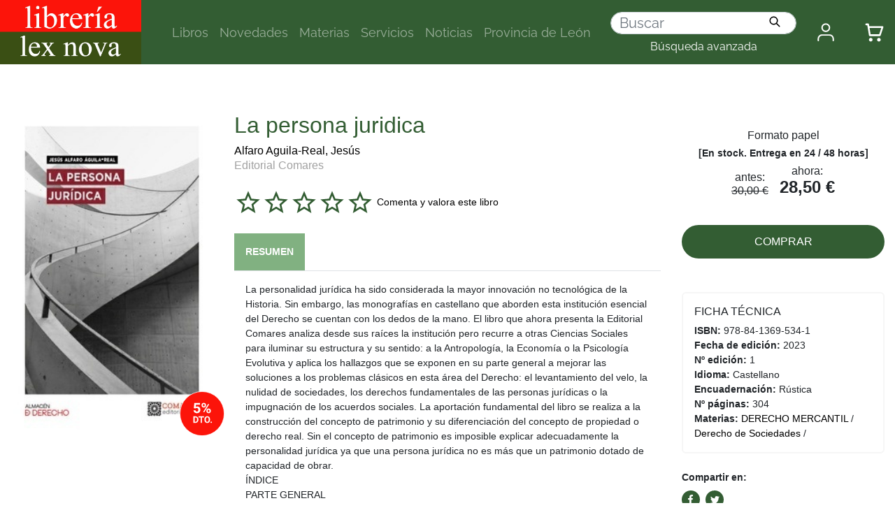

--- FILE ---
content_type: text/html; charset=utf-8
request_url: https://www.librerialexnova.com/libros/la-persona-juridica/9788413695341/
body_size: 6969
content:




<!DOCTYPE html>
<html lang="en">

<head>
  <title>Librería Lexnova</title>
  <meta charset="utf-8">
  <meta name="viewport" content="width=device-width, initial-scale=1">

  <link rel="stylesheet" href="https://maxcdn.bootstrapcdn.com/bootstrap/4.5.2/css/bootstrap.min.css">
  <link rel="stylesheet" href="/static/css/lexnova2.css">
  <link rel="stylesheet" href="/static/css/carro20.css">


  


  <script src="https://ajax.googleapis.com/ajax/libs/jquery/3.5.1/jquery.min.js"></script>
  <script src="https://cdnjs.cloudflare.com/ajax/libs/popper.js/1.16.0/umd/popper.min.js"></script>
  <script src="https://maxcdn.bootstrapcdn.com/bootstrap/4.5.2/js/bootstrap.min.js"></script>
  <script src="/static/js/carro20.js"></script>

  <!-- Global site tag (gtag.js) - Google Analytics -->
  <script async src="https://www.googletagmanager.com/gtag/js?id=UA-33715838-1"></script>
  <script>
    window.dataLayer = window.dataLayer || [];
    function gtag() { dataLayer.push(arguments); }
    gtag('js', new Date());
    gtag('config', 'UA-33715838-1');
  </script>

  
  


</head>

<body>

  <div class="body">

    <header>

      <nav class="container cabecera navbar navbar-expand-lg navbar-dark">
        <a class="navbar-brand" href="/">
          <img src="/static/img/logo.svg" alt="Librería Lexnova">
        </a>

        <div class="header-org">

          <button class="navbar-toggler" type="button" data-toggle="collapse" data-target="#collapsibleNavbar">
            <span class="navbar-toggler-icon"></span>
          </button>

          <div class="collapse navbar-collapse" id="collapsibleNavbar">
            <ul class="navbar-nav">
              <li class="nav-item">
                <a class="nav-link" href="/libros/">Libros</a>
              </li>
              <li class="nav-item">
                <a class="nav-link" href="/libros/novedades/">Novedades</a>
              </li>

              <li id="materias_header" class="nav-item dropdown">
                <a class="nav-link" href="#" type="button" data-toggle="dropdown" aria-haspopup="true" aria-expanded="false">
                  Materias</a>

                <div id="materias_content" class="dropdown-menu materias_content">
                  <div class="container">
                    

<div class="section-materias">
    
    <h2>MATERIAS</h2>
    
    <hr>

    <ul class="materias-list">
        
        <li class="materias-item"><a href="/libros/materias/derecho-administrativo/Z00/">DERECHO ADMINISTRATIVO</a></li>
        
        <li class="materias-item"><a href="/libros/materias/derecho-civil/Z01/">DERECHO CIVIL</a></li>
        
        <li class="materias-item"><a href="/libros/materias/derecho-comunitario/Z11/">DERECHO COMUNITARIO</a></li>
        
        <li class="materias-item"><a href="/libros/materias/derecho-del-trabajo-y-seguridad-social/Z04/">DERECHO DEL TRABAJO Y SEGURIDAD SOCIAL</a></li>
        
        <li class="materias-item"><a href="/libros/materias/derecho-financiero-y-tributario/Z03/">DERECHO FINANCIERO Y TRIBUTARIO</a></li>
        
        <li class="materias-item"><a href="/libros/materias/derecho-internacional/Z08/">DERECHO INTERNACIONAL</a></li>
        
        <li class="materias-item"><a href="/libros/materias/derecho-mercantil/Z02/">DERECHO MERCANTIL</a></li>
        
        <li class="materias-item"><a href="/libros/materias/derecho-penal/Z05/">DERECHO PENAL</a></li>
        
        <li class="materias-item"><a href="/libros/materias/derecho-politico-y-constitucional/Z07/">DERECHO POLÍTICO Y CONSTITUCIONAL</a></li>
        
        <li class="materias-item"><a href="/libros/materias/derecho-procesal-civil/Z06/">DERECHO PROCESAL CIVIL</a></li>
        
        <li class="materias-item"><a href="/libros/materias/derecho-procesal-penal/Z10/">DERECHO PROCESAL PENAL</a></li>
        
        <li class="materias-item"><a href="/libros/materias/otras-materias-juridicas/Z09/">OTRAS MATERIAS JURÍDICAS</a></li>
        
        <li class="materias-item"><a href="/libros/materias/provincia-de-leon/WQHL/">Provincia de León</a></li>
        
    </ul>
</div>


                  </div>
                </div>
              </li>
              <!-- materias-->

              <li class="nav-item">
                <a class="nav-link" href="/servicios/">Servicios</a>
              </li>
              <li class="nav-item">
                <a class="nav-link" href="/noticias/">Noticias</a>
              </li>
              <li class="nav-item">
                <a class="nav-link" href="/libros/materias/provincia-de-leon/WQHL/">Provincia de León</a>
              </li>

            </ul>

            

<!-- get_cart_header -->
<div id="search_header" class="nav-item list-inline-item">

    

    <form action="/libros/" id="buscar" method="get" class="navbar-form busqueda_rapida form-inline ">


        <div class="form-input-group">

            

            <input type="text" name="texto" id="id_texto" placeholder="Buscar" class="form-control form-control-lg form-search" maxlength="180" />

            
            <input type="hidden" name="action" value="busqueda_rapida">
            <button type="submit" class="btn btn-outline-success"><img class="icon" src="/static/img/ic_search-dark.svg"></button>
        </div>

    </form>
    

    <a href="/libros/">
        <h3 class="advanced">Búsqueda avanzada</h3>
    </a>

</div>
          </div>

          <ul class="ml-auto">
            <li class="list-inline-item">
              

<div class="dropdown">
    <a href="" class="nav-link menu_iconos" type="button" data-toggle="dropdown" aria-haspopup="true" aria-expanded="false">
        <img class="icono" src="/static/img/user.svg" alt="usuario" />
    </a>

    <div class="dropdown-menu user_content" aria-labelledby="user_content">
        
        <form class="form user_unlogged" action="/cart/zonaclientes/" method="post">
            <input type='hidden' name='csrfmiddlewaretoken' value='2PwN2yFGNKsXdBFUWSltndPaQocI4oFxLL1rWe52dtMAIXS3FXIR2848JSgCEQVo' />
            <input class="form-control form-control-lg" type="email" placeholder="Email" aria-label="text" name="email" />
            <input class="form-control form-control-lg" type="password" placeholder="Contraseña" aria-label="text" name="password" />
            <button class="btn btn-primary submitButton" type="submit">
                Entrar
            </button>
        </form>

        <p class="mt-4"><a href="/cart/new_user/"><strong>Si no tiene cuenta puede crear una aquí.</strong></a></p>
        
    </div>
</div>
            </li>
            <li class="list-inline-item">
              


<div  id = "cart_header" class="dropdown">
  <a href="" class="nav-link menu_iconos" type="button" data-toggle="dropdown" aria-haspopup="true" aria-expanded="false">
    <img src="/static/img/carrito.svg" alt="Su pedido">
  </a>

  <div class="dropdown-menu cart_content" aria-labelledby="cart_content">
    
    <h3 style="padding:12px">Su carro de la compra está vacío</h3>
    
  </div>
</div>

            </li>
          </ul>

        </div>

      </nav>

    </header>

    <main>
      


<div class="section-detail container" itemscope="" itemtype="http://schema.org/Book">
    <div class="tit-block d-lg-none">
        <h1 class="detail-title" itemprop="headline">
            La persona juridica
        </h1>

        

        
        
        <a class="author" href="/autores/alfaro-aguila-real-jesus/113/" itemprop="author">Alfaro Aguila-Real, Jesús</a>
        
        

        
        <h3><a class="publisher" href="/editoriales/editorial-comares/642/" itemprop="publisher">Editorial Comares</a></h3>
        
    </div>

    <div class="row">
        <div class="col-12 col-lg-3 basic-info">
            <figure>
                
                <img src="/media/img/portadas/1/4/9788413695341.jpg" alt="La persona juridica" class="image-detail" itemprop="image" />
                
                
                <img class="offer-icon" src="/static/img/oferta.svg">
            </figure>

            <!-- pvp,compra,estado -->
            <div class="buy-product mobile">
                <div>
                    <div>
                        <h3>Formato papel</h3>

                        <!-- estado stock -->
                        
                        <h4 class="estado estado_1">
                            <strong>[<span>En stock. Entrega en 24 / 48 horas</span>]</strong>
                        </h4>
                        
                        <!-- estado stock -->


                        
                    </div>
                    

                        
                        <span class="pvp oferta">
                            <h3 class="antes">antes: <br /><del>30,00 €<br /></del>
                            </h3>
                            <div class="ahora">
                                <h3>ahora: </h3>
                                <h2> <strong>28,50 € </strong></h2>
                            </div>

                        </span>
                        
                    

                </div>

                <!-- comprar/ver compra -->
                <div class="fichaForm">

                    
                    

<form id="ComprarItemForm" action="/cart/add_to_cart_ajax/" method="post" class="ComprarItemForm btn__comprar--form">
    <input type='hidden' name='csrfmiddlewaretoken' value='2PwN2yFGNKsXdBFUWSltndPaQocI4oFxLL1rWe52dtMAIXS3FXIR2848JSgCEQVo' />
    <input type="hidden" name="object_id" value="317308">
    <input type="hidden" name="content_type" value="40">
    <input type="hidden" name="referencia" value="317308">
    
    <input type="hidden" name="cantidad" value="1">
    
    <input type="hidden" name="descripcion" value="La persona juridica">
    <input type="hidden" name="referer" value="">
    <button type="submit" name="add_to_cart" value="comprar" class="btn btn-primary">COMPRAR</button>
</form>

                    

                    

                    



                </div>
                <!-- comprar/ver compra -->
            </div>

        </div>

        <div class="col-12 col-lg-6">
            <div class="tit-block d-none d-lg-block">
                <h1 class="detail-title">
                    La persona juridica
                </h1>

                

                
                
                <h3 class="d-inline"><a class="author" href="/autores/alfaro-aguila-real-jesus/113/" itemprop="author">Alfaro Aguila-Real, Jesús</a>
                </h3>
                
                

                
                <h3><a class="publisher" href="/editoriales/editorial-comares/642/" itemprop="publisher">Editorial Comares</a></h3>
                



            </div>

            <!-- valoracion -->
            <div class="valoracion">
                
                <img src="/static/img/0.svg" alt="valoración" class="rating" /> <a href="/libros/9788413695341/comentar/">Comenta y valora este libro</a>
                
            </div>
            <!-- valoracion -->

            <div class="descargas-container">
                
            </div>

            <!-- Resumen -->
            <div class="infotabs">
                <ul class="nav nav-tabs infotabs-list">

                    
                    <li role="presentation" class="active"><a href="#tab_resumen" data-toggle="tab" class="infotabs-item"><strong>
                                RESUMEN</strong></a></li>
                    

                    

                    

                </ul>

                <!-- Tab panes -->
                <div class="tab-content clearfix">
                    
                    <!--================================Resumen================================-->
                    <div role="tabpanel" class="tab-pane active" id="tab_resumen">
                        La personalidad jurídica ha sido considerada la mayor innovación no tecnológica de la Historia. Sin embargo, las monografías en castellano que aborden esta institución esencial del Derecho se cuentan con los dedos de la mano. El libro que ahora presenta la Editorial Comares analiza desde sus raíces la institución pero recurre a otras Ciencias Sociales para iluminar su estructura y su sentido: a la Antropología, la Economía o la Psicología Evolutiva y aplica los hallazgos que se exponen en su parte general a mejorar las soluciones a los problemas clásicos en esta área del Derecho: el levantamiento del velo, la nulidad de sociedades, los derechos fundamentales de las personas jurídicas o la impugnación de los acuerdos sociales. La aportación fundamental del libro se realiza a la construcción del concepto de patrimonio y su diferenciación del concepto de propiedad o derecho real. Sin el concepto de patrimonio es imposible explicar adecuadamente la personalidad jurídica ya que una persona jurídica no es más que un patrimonio dotado de capacidad de obrar.<br>ÍNDICE<br>PARTE GENERAL<br><br>PREFACIO<br><br>COOPERACIÓN, DERECHO Y PERSONAS JURÍDICAS<br><br>LA PROPIEDAD Y EL PATRIMONIO<br><br>EL RÉGIMEN JURÍDICO DE LOS PATRIMONIOS<br><br>ANÁLISIS ECONÓMICO DE LA PERSONALIDAD JURÍDICA<br><br>EL SIGNIFICADO HISTÓRICO DE LAS CORPORACIONES<br><br>LAS TEORÍAS DE LA PERSONALIDAD JURÍDICA<br><br>LAS TRES TEORÍAS DE LA PERSONA JURÍDICA<br><br>LAS PERSONAS JURÍDICAS COMO PERSONAS COLECTIVAS<br><br>PARTE ESPECIAL<br><br>EL DERECHO DE LA PERSONA JURÍDICA Y EL DERECHO DE SOCIEDADES<br><br>EL CONTRATO DE SOCIEDAD Y LA PERSONALIDAD JURÍDICA<br><br>CASOS DUDOSOS DE PATRIMONIOS PERSONIFICADOS<br><br>FORMAS SUI GENERIS DE PERSONAS JURÍDICAS<br><br>LA CUESTIÓN DE LA RESPONSABILIDAD LIMITADA<br><br>LOS ATRIBUTOS DE LA PERSONALIDAD JURÍDICA<br><br>EL NACIMIENTO DE LA PERSONALIDAD JURÍDICA Y LA INSCRIPCIÓN EN EL REGISTRO MERCANTIL<br><br>LA ESTRUCTURA INTERNA DE LAS PERSONAS JURÍDICAS: LOS ÓRGANOS SOCIALES<br><br>LA DISOLUCIÓN DE LA SOCIEDAD, LA LIQUIDACIÓN DEL PATRIMONIO Y LA EXTINCIÓN DE LA PERSONALIDAD JURÍDICA<br><br>LAS MODIFICACIONES ESTRUCTURALES: FUSIÓN Y ESCISIÓN DE PERSONAS JURÍDICAS<br><br>EL LEVANTAMIENTO DEL VELO COMO CLÁUSULA GENERAL DE PROTECCIÓN DEL CRÉDITO CUANDO SE ACTÚA DESDE PERSONAS JURÍDICAS
                    </div>
                    

                    

                    

                </div>
            </div>
            <!-- Resumen -->
            <hr>
        </div>


        <div class="col-12 col-lg-3">

            <!-- pvp,compra,estado -->
            <div class="buy-product web">
                <div>
                    <div>
                        <h3>Formato papel</h3>
                        <!-- estado stock -->
                        
                        <h4 class="estado estado_1">
                            <strong>[<span>En stock. Entrega en 24 / 48 horas</span>]</strong>
                        </h4>
                        
                        <!-- estado stock -->


                        
                    </div>

                    
                    <span class="pvp oferta">
                        <h3 class="antes">antes: <br /><del>30,00 €<br /></del>
                        </h3>
                        <div class="ahora">
                            <h3>ahora: </h3>
                            <h2> <strong>28,50 € </strong></h2>
                        </div>

                    </span>
                    



                </div>

                <!-- comprar/ver compra -->
                <div class="fichaForm">

                    
                        

<form id="ComprarItemForm" action="/cart/add_to_cart_ajax/" method="post" class="ComprarItemForm btn__comprar--form">
    <input type='hidden' name='csrfmiddlewaretoken' value='2PwN2yFGNKsXdBFUWSltndPaQocI4oFxLL1rWe52dtMAIXS3FXIR2848JSgCEQVo' />
    <input type="hidden" name="object_id" value="317308">
    <input type="hidden" name="content_type" value="40">
    <input type="hidden" name="referencia" value="317308">
    
    <input type="hidden" name="cantidad" value="1">
    
    <input type="hidden" name="descripcion" value="La persona juridica">
    <input type="hidden" name="referer" value="">
    <button type="submit" name="add_to_cart" value="comprar" class="btn btn-primary">COMPRAR</button>
</form>
                    



                    

                </div>
                <!-- comprar/ver compra -->
            </div>


            <div class="datasheet">
                <h3 class="datasheet-title">FICHA TÉCNICA</h3>
                <ul class="datasheet-list">

                    
                    <li class="datasheet-item"><span class="datasheet-list-title"><strong>ISBN: </strong>
                        </span><span itemprop="isbn">978-84-1369-534-1</span>
                    </li>
                    
                    
                    <li class="datasheet-item"><span class="datasheet-list-title"><strong>Fecha de
                                edición: </strong></span><span itemprop="datePublished">
                            2023</span></li>
                    
                    
                    <li class="datasheet-item"><span class="datasheet-list-title"><strong>Nº
                                edición: </strong></span><span> 1 </span></li>
                    
                    
                    
                    <li class="datasheet-item"><span class="datasheet-list-title"><strong>Idioma: </strong>
                        </span><span itemprop="inLanguage">
                            Castellano</span>
                    </li>
                    

                    
                    <li class="datasheet-item"><span class="datasheet-list-title"><strong>Encuadernación: </strong>
                        </span><span itemprop="bookFormat">
                            Rústica</span>
                    </li>
                    

                    
                    
                    <li class="datasheet-item"><span class="datasheet-list-title"><strong>Nº
                                páginas: </strong></span><span itemprop="numberOfPages">304</span>
                    </li>
                    
                    <!-- materias -->
                    
                    <li class="materias">
                        <strong>Materias:</strong>
                        
                        <span><a href="/libros/materias/derecho-mercantil/Z02/">DERECHO MERCANTIL</a><span class="slash"><span> / </span></span><a href="/libros/materias/derecho-mercantil/derecho-de-sociedades/Z0204/">Derecho de Sociedades</a><span class="slash"><span> / </span></span></span>
                        
                    </li>
                    
                    <!-- materias -->

                </ul>
            </div>

            <!-- enlaces,  -->
            
            <!-- enlaces,  -->

            <!-- muestras -->
            
            <!-- muestras -->


            <!-- redes sociales -->
            <div class="socialNetworks">

                <div>
                    <script>(function (d, s, id) {
                            var js, fjs = d.getElementsByTagName(s)[0];
                            if (d.getElementById(id)) return;
                            js = d.createElement(s); js.id = id;
                            js.src = "//connect.facebook.net/es_LA/sdk.js#xfbml=1&version=v2.8";
                            fjs.parentNode.insertBefore(js, fjs);
                        }(document, 'script', 'facebook-jssdk'));</script>

                    <strong>Compartir en:<br /></strong>

                    <ul class="social-list">
                        <li class="facebook">
                            <a href="https://www.facebook.com/sharer/sharer.php?u=%20https%3A//www.lexnova.es/libros/la-persona-juridica/9788413695341&amp;t=La%20persona%20juridica" onclick="socialWindow(this.href); return false;"><img src="/static/img/ic_facebook.svg" alt="icono facebook"></a>
                        </li>

                        <li class="twitter"><a href="http://twitter.com/intent/tweet?url=%20https%3A//www.lexnova.es/libros/la-persona-juridica/9788413695341&text=La%20persona%20juridica%20%7C%20Alfaro%20Aguila-Real%2C%20Jes%C3%BAs" onclick="socialWindow(this.href); return false;"><img src="/static/img/ic_twitter.svg" alt="icono twitter"></a></li>
                    </ul>
                </div>
                <!-- redes sociales -->
            </div>

        </div>

    </div>
</div>


<div class="container mt-4">
    <div class="col-12 " <!-- otros libros del mismo autor -->
        
        

        <h2 class="home-title">Otros libros de Alfaro Aguila-Real, Jesús</h2>
        <ul class="escaparate">
            
                
            
                
                

                


<li class="item">
  <div>
    <figure>
      
        <a href="/libros/orientaciones-actuales-del-derecho-mercantil/9788415664475"><img src="/media/img/portadas/5/7/9788415664475.jpg" alt="" class="img-fluid bordered portada"></a>
      
      
      <img class="offer-icon" src="/static/img/oferta.svg">
    </figure>


    <a href="/libros/orientaciones-actuales-del-derecho-mercantil/9788415664475">
      <h2>Orientaciones actuales del Derecho mercantil</h2>
    </a>
    

    
    <h3 class="autor">
      
      <a href="/autores/alfaro-aguila-real-jesus/113/">Alfaro Aguila-Real, Jesús</a> 
      
    </h3>
    
    
    <span class="pvp oferta d-flex w-100">
        <h3 class="antes w-50">antes: <br /><del>28,00 €</del>
        </h3>
        <div class="ahora w-50">
            <h2>ahora:<br/>
            <strong>26,60 € </strong>
            </h2>
        </div>

    </span>
    


  </div>

  <div class="home-book-hover w-100">
    <form id="ComprarItemForm" action="/cart/add_to_cart_ajax/" method="post" class="ComprarItemForm d-inline">
      <input type='hidden' name='csrfmiddlewaretoken' value='2PwN2yFGNKsXdBFUWSltndPaQocI4oFxLL1rWe52dtMAIXS3FXIR2848JSgCEQVo' />
      <input type="hidden" name="object_id" value="187602">
      <input type="hidden" name="content_type" value="40">
      <input type="hidden" name="referencia" value="187602">
      <input type="hidden" name="cantidad" value="1">
      <input type="hidden" name="descripcion" value="Orientaciones actuales del Derecho mercantil">
      <input type="hidden" name="referer" value="">
      <button type="submit" name="add_to_cart" value="comprar" class="btn-primary submitButton"><img class="menu-icon" src="/static/img/ic_add-cart.svg" alt="carro"></button>
    </form>

    <a class="btn-secondary" href="/libros/orientaciones-actuales-del-derecho-mercantil/9788415664475"><img class="menu-icon" src="/static/img/ic_see-more.svg" alt=""></a>
  </div>
</li>

                
                
            
        </ul>

        
        

        <hr>


        <!-- modulo derecha "RECOMENDADOS" -->
        
<div class="section-recomendados">
    <h2 class="home-title">Libros Recomendados</h2>

    <ul class="escaparate">
        
        


<li class="item">
  <div>
    <figure>
      
        <a href="/libros/arte-en-la-era-digital/9788417786953"><img src="/media/img/portadas/3/5/9788417786953.jpg" alt="" class="img-fluid bordered portada"></a>
      
      
      <img class="offer-icon" src="/static/img/oferta.svg">
    </figure>


    <a href="/libros/arte-en-la-era-digital/9788417786953">
      <h2>Arte en la era digital</h2>
    </a>
    

    
    <h3 class="autor">
      
      <a href="/autores/isasti-julia/144828/">Isasti, Julia</a> 
      
    </h3>
    
    
    <span class="pvp oferta d-flex w-100">
        <h3 class="antes w-50">antes: <br /><del>17,80 €</del>
        </h3>
        <div class="ahora w-50">
            <h2>ahora:<br/>
            <strong>16,91 € </strong>
            </h2>
        </div>

    </span>
    


  </div>

  <div class="home-book-hover w-100">
    <form id="ComprarItemForm" action="/cart/add_to_cart_ajax/" method="post" class="ComprarItemForm d-inline">
      <input type='hidden' name='csrfmiddlewaretoken' value='2PwN2yFGNKsXdBFUWSltndPaQocI4oFxLL1rWe52dtMAIXS3FXIR2848JSgCEQVo' />
      <input type="hidden" name="object_id" value="325986">
      <input type="hidden" name="content_type" value="40">
      <input type="hidden" name="referencia" value="325986">
      <input type="hidden" name="cantidad" value="1">
      <input type="hidden" name="descripcion" value="Arte en la era digital">
      <input type="hidden" name="referer" value="">
      <button type="submit" name="add_to_cart" value="comprar" class="btn-primary submitButton"><img class="menu-icon" src="/static/img/ic_add-cart.svg" alt="carro"></button>
    </form>

    <a class="btn-secondary" href="/libros/arte-en-la-era-digital/9788417786953"><img class="menu-icon" src="/static/img/ic_see-more.svg" alt=""></a>
  </div>
</li>
        
    </ul>
</div>


        <!-- modulo derecha "RECOMENDADOS" -->
    </div>
</div>



    </main>

    <footer>

      <div class="mx-auto  list-inline">
        <ul class="container menu_secundario">
          <li class="list-inline-item"><a href="/quienes-somos/">Quiénes somos</a></li>
          <li class="list-inline-item"><a href="/cuenta-de-libreria/">Cuenta de Librería</a></li>
          <li class="list-inline-item"><a href="/privacidad/">Política de privacidad</a></li>
          <li class="list-inline-item"><a href="/condiciones-pago-envio/">Condiciones de envío</a></li>
        </ul>
      </div>

      <div class="container">
        <div class="row footer-info">
          <div class="col-sm-12 col-md-4">
            <h3>Redes sociales</h3>
            <a href="https://www.facebook.com/Librerialexnova/"><img src="/static/img/ic_facebook.svg" alt="facebook"></a>
            <a href="https://twitter.com/librerialexnova/"><img src="/static/img/ic_twitter.svg" alt="twitter"></a>
            <a href="https://www.instagram.com/librerialexnova/"><img src="/static/img/ic_instagram.svg" alt="instagram"></a>
            <a href=""><img src="/static/img/ic_linkedin.svg" alt="linkedin"></a>
          </div>
          <div class="col-sm-12 col-md-4">
            
                        <h3 class="modTitle"><span>Boletín de Novedades</span></h3>
            
            <div class="modColHead"></div>
            
            <form action="/boletines/" method="post" class="modCol boletin">           
                <input type='hidden' name='csrfmiddlewaretoken' value='2PwN2yFGNKsXdBFUWSltndPaQocI4oFxLL1rWe52dtMAIXS3FXIR2848JSgCEQVo' />
            
                <fieldset>
                    
                <p>
                Introduzca su email si desea estar informado de las novedades y 
                actividades de <strong>Librería Lexnova</strong>.
                </p>

                
                    
                        <label for="id_email" class="hide">Correo electrónico: </label>
                        <input type="text" name="email" required class="text" id="id_email" />
                    
                
                    
                
                <input type="hidden" name="tipo" value="uno">
                <button type="submit" name="suscribirse" value="suscribirse" class="submitButton izqEnviar"><span>suscribirse</span></button>
                
                <p class="privacy">
                    <input checked="" name="acepto" id="id_acepto" type="checkbox">
                    <label for="id_acepto">Acepto las <a href="/privacidad/" class="zoomContent">condiciones de privacidad</a></label>
                </p>
                
                </fieldset>
            
            </form>
            
                <!-- separador -->
                <hr /><span class="hr"></span>
                <!-- separador -->
                        

          </div>
          <div class="col-sm-12 col-md-4">
            <h3>Atención al cliente</h3>
            <a href="">C/ Marqués de la Ensenada, 4. 28004 Madrid (España)<br /></a>
            <a href="">Tels.(+34) 91 319 5610, (+34) 91 310 1281<br /></a>
            <a href="">admin@librerialexnova.com</a>
          </div>
        </div>
      </div>
      
      <div class="container">
        <hr/>
        <div class="d-flex gap-4">
          <div class="p-4">

            <img width="80" src="/static/img/comunidad.jpg"><br/>
		Esta actividad ha recibido una ayuda para la modernización de librerías de la Comunidad de Madrid correspondiente al año 2024
          </div>
        </div>
      </div>


    </footer>

  </div>

  <!-- modal para el carrito -->
  <div aria-hidden="true" aria-labelledby="myModalLabel" role="dialog" id="modal_cart" class="modal fade">
    <div class="modal-dialog">
      <div class="modal-content">
        <div class="modal-header">
          <button type="button" class="close" data-dismiss="modal" aria-label="Close"><span aria-hidden="true">&times;</span></button>
          <h4 class="modal-title" id="myModalLabel">Producto añadido al carrito.</h4>
        </div>
        <div class="modal-body">
          <div class="inner">
          </div>
        </div>
      </div>
    </div>
  </div>
  <!-- modal para el carrito -->

</body>

</html>


--- FILE ---
content_type: text/css
request_url: https://www.librerialexnova.com/static/css/lexnova2.css
body_size: 3818
content:
* {
  box-sizing: border-box;
  list-style-type: none;
  text-decoration: none; 
  padding: 0px;
  margin: 0px;
}


body {
    font-size:14px;
 
}
.body {
  display:flex;
  flex-direction: column;
  min-height:100vh;
}

main {
  margin: 89px 0px;
  flex-grow:1;
}

del {
  text-decoration:  line-through;
}

a {
  color: black;
}


.web {
display: none;
}

.mobile {
display: block;
}

/* fonts */

@font-face {  
    font-family: 'Raleway-semibold';
    src:url("/static/fonts/Raleway-SemiBold.ttf") format('woff');
}
@font-face {
    font-family: Raleway-bold;
    src: url("/static/fonts/Raleway-Bold.ttf");
}
@font-face {
    font-family: Raleway;
    src: url("/static/fonts/Raleway-Regular.ttf");
}

h1 {
  font-size: 32px;
}

h2 {
  font-size: 24px;
}

h3 {
  font-size: 16px;
}

h4 {
  font-size: 14px;
}

ul {
  margin-bottom: 0px;
}


/* CABECERA */

header {
  background-color: #335d33 !important;
  width: 100vw;
  position: fixed;
  top: 0;
  z-index: 100;
}
.cabecera {
  position: relative;
  padding:0px;
  max-width: 1440px;
  margin-left: auto;
  margin-right: auto;
}

.cabecera .navbar-brand {
    display: inline-block;
    padding-top: 0px;
    padding-bottom: 0px;
    margin-right: 1rem;
    line-height: inherit;
    white-space: nowrap;
}
.cabecera .nav-item {
  font-family: Raleway;
  font-size: 18px;
  font-weight: 700;
  font-style: normal;
  font-weight: 500;
  line-height: 23px;
  letter-spacing: 0em;
}
.cabecera .nav-item a {
  color:#fff;
}
.cabecera input {
  background-color: #fff;
  border-radius: 16px;
  color:#fff;
}
.cabecera .btn {
 /* padding: 6px 6px; */
  border-radius: 16px;
}
.cabecera .icono {
  width:24px;
  color: #fff;
}
.cabecera .navbar-nav {
  padding:20px;
}

.cabecera .busqueda_rapida {
  position: relative;
  margin-bottom: 8px;
}

.cabecera .advanced {
  margin-bottom: 0px;
}


.cabecera .btn-outline-success {
  position: absolute;
  top: -4px;
  right: 16px;
  border: none;
  padding: 6px;
}

.cabecera .navbar-toggler {
  margin: 0px 16px;
}

.cabecera .header-org {
  display: flex;
  flex-direction: row-reverse;
  justify-content: space-between;
  align-items: center;
}

.cabecera .navbar-brand img {
  height: 52px;
}

.cabecera .header-org .navbar-collapse {
  position: fixed;
    width: 100vw;
    top: 52px;
    background-color: #335d33;
    text-align: center;
    padding: 24px;
    right: 0px;
}

.cabecera .dropdown-menu.materias_content {
  left: unset;
}


.cabecera .dropdown-menu.materias_content a {
color: #335d33;
}



/* carrusel */
.carrusel {
  background: linear-gradient(0deg, #5b7b5b 50%, #fff 50%);
}
.carrusel section {
  max-width: 1440px;
  margin: 40px auto 0px auto;
}
.owl-item {
  width: 242px;
  margin-right: 10px;
}

.carousel_item {
  padding: 6px 12px 12px 12px;
  margin: auto;
}

.carousel_item a {
    display: flex;
    flex-direction: column;
    justify-content: center;
    align-items: center;
}

.collection-link {
    width: inherit;
    height: inherit;
    word-break: normal;
}

.owl-carousel .owl-item img {
  display: block;
  width: auto !important;
}

.carousel-img {
  height: 274px;
  width: 100%;
}

.item-description-layer {
  position: absolute;
  height: 100%;
  width: 80%;
  padding:12px;
  background: rgba(0, 0, 0, 0.7);
  opacity: 0;
  color: var(--color-light);
  display: flex;
  flex-direction: column;
  align-items: center;
  justify-content: flex-start;
  overflow: hidden;
  transition: all 0.4s ease-in-out 0s;
  display: flex;
  flex-direction: column;
  align-items: flex-end;
  justify-content: space-between;
}

.item-description-layer:hover {
  opacity: 1;
}

.item-description-layer h2, .item-description-layer h3, .item-description-layer h4 {
  color:#fff;
}
.owl-nav button span {
  font-size: 48px;
  padding: 0px 24px;
}


/* banner portada */
.banner_portada {
  padding-bottom:20px;
}


/* UTILS */
.bloque_gris {
  background-color: #F5F5F5;
  padding:40px;
}

.noticia .noticia__text {
  margin-top: 24px;
}

/* ESCAPARATE PORTADA */
.escaparate {
  display: flex;
  flex-direction: row;
  flex-wrap: wrap;
  justify-content: flex-start; 
  padding: 0px;
  margin: 0px;
}

.escaparate .item {
  position: relative;
  width: 90%;
  height: auto;
  margin: 40px 8px;
  padding: 30px;
  display: flex;
  flex-direction: column;
  justify-content: space-between;
  align-items: center;
  background-color: white;
  box-shadow: 0px 0px 10px rgba(0, 0, 0, 0.1);
  border-radius: 16px;
}
.escaparate .item:hover {
  background-color: rgb(245, 245, 245);
}
.escaparate .item figure .portada {
    width: auto;
    height: 320px;
    margin-bottom: 16px;
}

.listado .escaparate .item figure .portada {
  width: auto;
  height: 266px;
  margin-bottom: 16px;
}

.escaparate .item figure {
  text-align: center;
  position: relative;
}

.escaparate .item h2 {
  font-family: Raleway;
  font-size: 16px;
  font-style: normal;
  font-weight: 500;
  line-height: 28px;
  letter-spacing: 0.05em;
  text-align: left;
  color: black;
}
.escaparate .autor {
  font-family: Raleway;
  font-size: 14px;
  font-style: normal;
  font-weight: 500;
  line-height: 24px;
  letter-spacing: 0em;
  text-align: left;
  color:#828282;
}

.escaparate .item .pvp {
  text-align: center;
  font-family: Raleway;
  font-size: 20px;
  font-style: normal;
  font-weight: 700;
  line-height: 28px;
  letter-spacing: 0.05em;
  text-align: left;
  color:#FC140A;

}

.item-listado .img {
  width: 100%;
  height: auto;
}

.escaparate .home-book-hover {
  opacity: 0;
  position: absolute;
  top: 0px;
  background-color: rgb(245, 245, 245, 0.8);
  backdrop-filter: blur(8px);
  -kit-backdrop-filter: blur(8px);
  border-radius: 16px;
  width: 164px;
  height: 60%;
  padding: 16px;
  display: flex;
  flex-direction: column;
  justify-content: flex-start;
  align-items: flex-end;
  transition: all 0.4s ease-in-out 0s;
 }

 .escaparate .home-book-hover:hover {
  opacity: 1;
}

.escaparate .home-book-hover .btn-primary, .escaparate .home-book-hover .btn-secondary {
  padding: 12px;
  margin-bottom: 16px;
  border-radius: 50px;
  }

  .escaparate .home-book-hover .btn-secondary .menu-icon {
    padding: 6px 0px;
  }



/* BOTONES */

.btn {
  padding: 12px 32px;
  border-radius: 50px;
}

.btn-primary {
  background-color: #335d33;
  color: white;
}

.btn-primary:hover {
  background-color:#668666;
}

.btn-secondary {
background-color: #ffffff;
border: 2px solid #335d33;
color: black;
}

.btn-secondary:hover {
  background-color: #CCD6CC;
}



/* DETALLE LIBRO */
.section-materias {
  padding-top:24px;
}
ul.submaterias {
  columns: 4;
  -webkit-columns: 4;
  -moz-columns: 4;
}
ul.submaterias li {
  padding:6px 0px;
}

.container.section-detail {
  margin-top: 40px;
}

.section-detail a {
  color: black;
}

.section-detail figure {
  width: 100%;
  position: relative;

}

.section-detail .image-detail {
  width: 100%;
  max-width: 500px;
  margin-left: auto;
  margin-right: auto ;
}

.section-detail .buy-product {
  margin: 24px 0px;
  flex-direction: column;
  align-items: center;
  justify-content: center;
  text-align: center;
}

.section-detail .pvp.oferta {
  display: flex;
  flex-direction: row;
  justify-content: center;
  align-items: flex-end;
  margin-bottom: 16px;
}

.section-detail .pvp.oferta h3, .section-detail .pvp.oferta h2{
margin-bottom: 0px;
}

.section-detail .antes {
  margin-right: 16px;
}

.section-detail .buy-product .fichaForm {
  width: 100%;
}

.section-detail .buy-product .btn {
  width: 100%;
  margin: 24px 0px;
}

.section-detail .detail-title {
  color: #335d33;
}

.section-detail .author {
  font-size: 16px;
  color: black;
}


.section-detail .publisher {
  font-size: 16px;
  color: rgb(161, 161, 161);
}

.section-detail .valoracion {
  margin: 24px 0px;
}

.section-detail .infotabs .infotabs-list li {
  padding: 16px;
}

.section-detail .infotabs .infotabs-list .active {
 background-color: #81B181;
}

.section-detail .infotabs .infotabs-list .active a {
  color: white;
 }

.section-detail .infotabs .tab-content {
  padding: 16px;
}

.section-detail .datasheet {
  border: 2px solid #F6F6F6;
  border-radius: 6px;
  padding: 16px;
  margin: 24px 0px;
}

.section-detail .social-list {
  margin-top: 8px;
  display: flex;
}

.section-detail .social-list .facebook{
  margin-right: 8px;
}


/* DETALLE LIBRO */



/* footer */
footer {
  background-color: #fff;  
  color:#434343;
  padding: 24px 0px;
}

footer a {
  color:#434343;
}

footer .list-inline {
  background-color: #335d33;
  padding: 16px 0px;
}

.menu_secundario {
  width: 100%;
  display: flex;
  flex-direction: column;
  justify-content: center;
  align-items: center;
  text-align: center;
}

.menu_secundario a {
  color: white;
}

footer .footer-info {
  padding: 24px 0px;
  text-align: center;
}

footer .footer-info div {
 margin-bottom: 40px;
}

footer .form-control {
  margin-bottom: 16px;
}

/* footer */



.menu_secundario {
    margin-top:4px;
}
.menu_secundario li {
    padding-right:12px;
}

.menu_principal {
    background-color: #335d33 !important;
    padding: 0px;
}

.menu_principal  .nav-item {
    padding:0px 24px 0px 24px;
    border-right: 1px solid #668666;

}

.menu_principal .nav-item a {
    color:#fff;
    font-weight:700;
    font-size:16px;
    font: bold 16px/1.2 cabinMedium, Arial, Helvetica, sans-serif;
    text-align: center;
}

.container {
    max-width:1440px;
    margin:auto;
}

.form-control {
  margin-bottom: 16px;
}

.busqueda_rapida .form-control {
    padding:0px 12px;
    height:32px;
}

/* iconos */
.icon {
    width:18px;
}

.submitButton-icon {
  width: 16px;
  height: auto;
  margin-left: 8px;
}


/* botones */
.btn-outline-success {
    color: #28a745;
    border-color: #335d33;
}

.btn-primary {
  background-color: #335d33;
  border: none;
}

.btn-primary:hover {
  background-color: #668666;
}

/* utils */

img.bordered {
  border: 1px solid #e2dccf;  
  padding: 3px;
}
/* utils */

/* CARRO20 */

#cart_header {
  /*position: relative;*/
}
.cart_content {
  overflow-y: scroll;
  height: 90vh;
}

.cart_content, .user_content {
  display:none;
  position:absolute;
  min-width: 300px;
  right: 0px;
  top: 49px;
  padding: 24px;
  z-index:100;
  color: black;
  background-color: #ffffff;
  border-radius: none;
}

.user_unlogged {
  display: flex;
  flex-direction: column;
}

.user_logged  {
  display: flex;
  flex-direction: row;
}

.user_unlogged input {
  margin-right: 16px;
}

.user_logged li {
  margin-right: 16px;
}

.navbar-dark .navbar-nav .menu_iconos:focus, .navbar-dark .navbar-nav .menu_iconos:hover {
    color: #335d33 !important;
  }

.navbar-dark .navbar-nav .show > .nav-link .menu_iconos {
  color: #335d33 !important;
}

.cart_content td {
  padding:0px 12px 12px 0px;
  line-height:16px;
}

.cart_content h4 {
  margin-top:0px;
}

.cart_content .btn-primary {
  width: 100%;
}

.cabecera .dropdown {
  position: static;
}

/* user */

#user_header {
  position: relative;
}


.user_header .menu-icon {
  height: 42px;
  width: auto;
}


/* listados */


.includes form {
  margin-bottom: 16px;
}

.paginacion {
  text-align: left;
  margin-bottom: 0px;
}

.page {
  padding: 4px 8px;
  color: #335d33;
}

.current-page {
  color: var(--main-color);
  background-color: var(--primary-color-light);
}

.select {
  background-color: var(--secondary-color-light);
  border: 1px solid #bdcece;
  padding: 4px 8px;
}

.materias-item {
  padding: 8px 0px;
}

.materias-item a{
  color: #335d33;
}

.materias-item a:hover{
  font-weight: 700;
  text-decoration-line: none;
}




/* NOVEDAD Y OFERTA */

.new-icon {
  left: 8px;
  top: -4px;
  width: 56px;
  height: auto;
  position: absolute;
  z-index: 2;
  display: block;  
}

.offer-icon {
  right: -16px;
  bottom: -8px;
  width: 64px;
  height: 64px;
  position: absolute;
  z-index: 2;
  display: block;
}

/* listados */

.listado {
  margin: 40px auto;
}

/* NOTICIAS */

.news-list {
  display: flex;
  flex-direction: row;
  justify-content: flex-start;
  flex-wrap: wrap;
  }
  
  .section-news {
    margin-top: 80px;
  }
  
  .news-item {
    flex-basis: 46%;
    min-width: 420px;
    border: 1px solid var(--secondary-color-medium);
    margin: 16px;
    padding: 16px;
    display: flex;
    flex-direction: row;
    justify-content: flex-start;
    align-items: flex-start;
    
  } 
  
  .news-img img {
    margin-bottom: 16px;
    width: 140px;
    height: auto;
    object-fit: cover; 
  }

  .news-info h3 a {
    color:#335d33;
  }
  
  .news-info h4 {
    color:#5b7b5b;
  }
  
  .descripcion {
    margin: 16px 0;
  }
  
  .learn-more {
    color:#5b7b5b;
  }
  
  .learn-more:hover {
    text-decoration: underline;
  }

  .news-item .news-info {
    padding-left: 16px;
  }

  .news--detail {
    max-width: 700px;
    display: grid;
    justify-content: center;
  }

  .news--detail .news--title, .news--detail .author, .detail--lead, .img-container   {
    text-align: center;
    padding: 16px 0px;
  }

  .news--detail .img-container {
    width: 100%;
    max-width: 100%;
  }

  .news--detail .img-container img {
    width: inherit;
    height: 100%;
  }

  .news--detail .detail--resume {
    padding: 32px 0px;
    font-weight: 400;
  }

  

/* portada */
.bloque_noticias .noticia {
  border-right:1px solid;
}
/* portada */



/* Small devices (landscape phones, 576px and up) */
@media (min-width: 576px) {
/* listados */
  
.paginacion {
  text-align: right;
  margin-bottom: 0px;
}

.item-listado .listado-info {
  display: flex;
  flex-direction: row;
  justify-content: space-between;
  align-items: flex-start;
  margin-bottom: 16px;
}

.item-listado .listado-info .list-buy-section {
width: 100%;
display: flex;
flex-direction: column;
justify-content: space-end;
}

.includes form {
  margin-bottom: 0px;
}


.noticia .noticia__text {
  margin-top: 0px;
}


/* listados */



}

/* Medium devices (tablets, 768px and up) The navbar toggle appears at this breakpoint */
@media (min-width: 650px) {

  .escaparate .item {
    width: 47%;
  }

  .user_unlogged {
    display: flex;
    flex-direction: row;
  }
}


@media (min-width: 768px) {

  .steps li {
    font-size: 16px;
    padding: 16px 32px;
  }
  .escaparate .item {
    width: 48%;
  }

  .menu_secundario {
    flex-direction: row;
  }

  footer .footer-info div {
    margin-bottom: 0px;
   }
}

/* Large devices (desktops, 992px and up) */
@media (min-width: 992px) {

  .web {
    display: block;
  }
    
  .mobile {
    display: none;
  }

  main {
    margin: 120px 0px;
  }

  .new-costumer-container {
    flex-direction: row;
  }
  .cabecera #collapsibleNavbar {
    background-color: #335d33;
  }
  .escaparate .item {
    width: 31%;
  }

  .form-control {
    margin-bottom: 0px;
  }

  .cabecera .header-org {
    width: 100%;
    display: flex;
    flex-direction: row;
    justify-content: space-between;
    align-items: center;
  }
    
  .cabecera .navbar-brand img {
    height: auto;
  }

  .user_content, .cart_content {
    top: 89px;
    margin-left: auto;
    width: 50%;
  }

  .cabecera .header-org .navbar-collapse {
    position: static;
    width: auto;
    padding: 0px;
  }

}
    
/* Extra large devices (large desktops, 1200px and up) */
@media (min-width: 1200px) {
  .escaparate .item {
    width: 30%;
  }
}



--- FILE ---
content_type: image/svg+xml
request_url: https://www.librerialexnova.com/static/img/0.svg
body_size: 1936
content:
<svg width="200" height="40" viewBox="0 0 200 40" fill="none" xmlns="http://www.w3.org/2000/svg">
<path d="M36.6663 15.4002L24.683 14.3668L19.9997 3.3335L15.3163 14.3835L3.33301 15.4002L12.433 23.2835L9.69968 35.0002L19.9997 28.7835L30.2997 35.0002L27.583 23.2835L36.6663 15.4002ZM19.9997 25.6668L13.733 29.4502L15.3997 22.3168L9.86634 17.5168L17.1663 16.8835L19.9997 10.1668L22.8497 16.9002L30.1497 17.5335L24.6163 22.3335L26.283 29.4668L19.9997 25.6668Z" fill="#335D33"/>
<path d="M76.6663 15.4002L64.683 14.3668L59.9997 3.3335L55.3163 14.3835L43.333 15.4002L52.433 23.2835L49.6997 35.0002L59.9997 28.7835L70.2997 35.0002L67.583 23.2835L76.6663 15.4002ZM59.9997 25.6668L53.733 29.4502L55.3997 22.3168L49.8663 17.5168L57.1663 16.8835L59.9997 10.1668L62.8497 16.9002L70.1497 17.5335L64.6163 22.3335L66.283 29.4668L59.9997 25.6668Z" fill="#335D33"/>
<path d="M116.666 15.4002L104.683 14.3668L99.9997 3.3335L95.3163 14.3835L83.333 15.4002L92.433 23.2835L89.6997 35.0002L99.9997 28.7835L110.3 35.0002L107.583 23.2835L116.666 15.4002ZM99.9997 25.6668L93.733 29.4502L95.3997 22.3168L89.8663 17.5168L97.1663 16.8835L99.9997 10.1668L102.85 16.9002L110.15 17.5335L104.616 22.3335L106.283 29.4668L99.9997 25.6668Z" fill="#335D33"/>
<path d="M156.666 15.4002L144.683 14.3668L140 3.3335L135.316 14.3835L123.333 15.4002L132.433 23.2835L129.7 35.0002L140 28.7835L150.3 35.0002L147.583 23.2835L156.666 15.4002ZM140 25.6668L133.733 29.4502L135.4 22.3168L129.866 17.5168L137.166 16.8835L140 10.1668L142.85 16.9002L150.15 17.5335L144.616 22.3335L146.283 29.4668L140 25.6668Z" fill="#335D33"/>
<path d="M196.666 15.4002L184.683 14.3668L180 3.3335L175.316 14.3835L163.333 15.4002L172.433 23.2835L169.7 35.0002L180 28.7835L190.3 35.0002L187.583 23.2835L196.666 15.4002ZM180 25.6668L173.733 29.4502L175.4 22.3168L169.866 17.5168L177.166 16.8835L180 10.1668L182.85 16.9002L190.15 17.5335L184.616 22.3335L186.283 29.4668L180 25.6668Z" fill="#335D33"/>
</svg>


--- FILE ---
content_type: image/svg+xml
request_url: https://www.librerialexnova.com/static/img/ic_facebook.svg
body_size: 411
content:
<svg width="26" height="26" viewBox="0 0 26 26" fill="none" xmlns="http://www.w3.org/2000/svg">
<circle cx="13" cy="13" r="13" fill="#335D33"/>
<path d="M15.5413 13.3125L15.9043 10.9598H13.6347V9.43307C13.6347 8.78941 13.9517 8.16201 14.9682 8.16201H16V6.15895C16 6.15895 15.0637 6 14.1684 6C12.2994 6 11.0776 7.12684 11.0776 9.16672V10.9598H9V13.3125H11.0776V19H13.6347V13.3125H15.5413Z" fill="white"/>
</svg>


--- FILE ---
content_type: image/svg+xml
request_url: https://www.librerialexnova.com/static/img/ic_instagram.svg
body_size: 1948
content:
<svg width="26" height="26" viewBox="0 0 26 26" fill="none" xmlns="http://www.w3.org/2000/svg">
<circle cx="13" cy="13" r="13" fill="#335D33"/>
<path d="M13.0013 9.67974C11.2987 9.67974 9.92538 10.9389 9.92538 12.5C9.92538 14.0611 11.2987 15.3203 13.0013 15.3203C14.704 15.3203 16.0773 14.0611 16.0773 12.5C16.0773 10.9389 14.704 9.67974 13.0013 9.67974ZM13.0013 14.3335C11.9011 14.3335 11.0016 13.5113 11.0016 12.5C11.0016 11.4887 11.8984 10.6665 13.0013 10.6665C14.1043 10.6665 15.0011 11.4887 15.0011 12.5C15.0011 13.5113 14.1016 14.3335 13.0013 14.3335ZM16.9206 9.56438C16.9206 9.9301 16.5993 10.2222 16.2031 10.2222C15.8042 10.2222 15.4857 9.92765 15.4857 9.56438C15.4857 9.2011 15.8069 8.90656 16.2031 8.90656C16.5993 8.90656 16.9206 9.2011 16.9206 9.56438ZM18.9578 10.232C18.9123 9.35083 18.6928 8.57029 17.9887 7.9272C17.2873 7.28411 16.436 7.08284 15.475 7.03866C14.4844 6.98711 11.5156 6.98711 10.525 7.03866C9.56665 7.08039 8.71534 7.28166 8.01127 7.92475C7.30719 8.56783 7.09035 9.34838 7.04216 10.2296C6.98595 11.1377 6.98595 13.8598 7.04216 14.768C7.08767 15.6492 7.30719 16.4297 8.01127 17.0728C8.71534 17.7159 9.56397 17.9172 10.525 17.9613C11.5156 18.0129 14.4844 18.0129 15.475 17.9613C16.436 17.9196 17.2873 17.7183 17.9887 17.0728C18.6901 16.4297 18.9096 15.6492 18.9578 14.768C19.0141 13.8598 19.0141 11.1402 18.9578 10.232ZM17.6782 15.7424C17.4694 16.2235 17.0651 16.5942 16.5378 16.7881C15.748 17.0753 13.8741 17.009 13.0013 17.009C12.1286 17.009 10.252 17.0728 9.46492 16.7881C8.94021 16.5966 8.53597 16.226 8.32448 15.7424C8.01127 15.0184 8.08355 13.3002 8.08355 12.5C8.08355 11.6998 8.01394 9.97919 8.32448 9.25756C8.5333 8.77647 8.93753 8.40584 9.46492 8.21193C10.2547 7.92475 12.1286 7.99102 13.0013 7.99102C13.8741 7.99102 15.7507 7.9272 16.5378 8.21193C17.0625 8.40338 17.4667 8.77402 17.6782 9.25756C17.9914 9.98165 17.9191 11.6998 17.9191 12.5C17.9191 13.3002 17.9914 15.0208 17.6782 15.7424Z" fill="white"/>
</svg>
